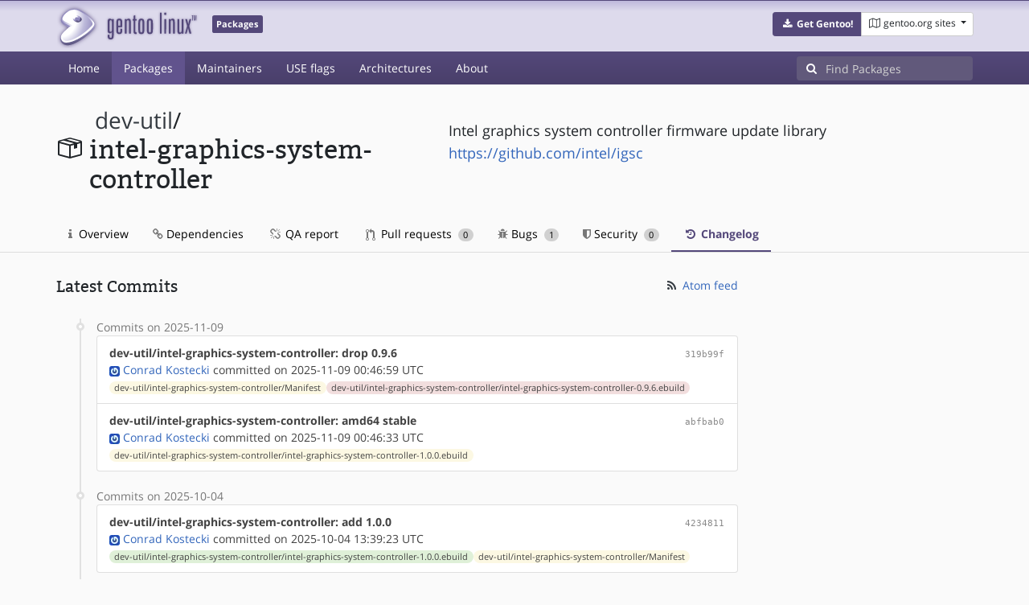

--- FILE ---
content_type: text/html; charset=utf-8
request_url: https://packages.gentoo.org/packages/dev-util/intel-graphics-system-controller/changelog
body_size: 7017
content:
<!doctype html><html lang="en"><head><title>dev-util/intel-graphics-system-controller – Gentoo Packages</title><meta charset="utf-8"><meta name="viewport" content="width=device-width, initial-scale=1.0"><meta name="theme-color" content="#54487a"><meta name="description" content="Gentoo Packages Database"><script src="/assets/application.js"></script><link rel="icon" href="https://packages.gentoo.org/favicon.ico" type="image/x-icon"><link rel="stylesheet" href="/assets/stylesheets.css"></head><body><header><div class="site-title"><div class="container"><div class="row justify-content-between"><div class="logo"><a href="/" title="Back to the homepage" class="site-logo"><img src="https://assets.gentoo.org/tyrian/site-logo.png" alt="Gentoo" srcset="https://assets.gentoo.org/tyrian/site-logo.svg"></a> <span class="site-label">Packages</span></div><div class="site-title-buttons"><div class="btn-group btn-group-sm"><a href="https://get.gentoo.org/" role="button" class="btn get-gentoo"><span class="fa fa-fw fa-download"></span> <strong>Get Gentoo!</strong></a><div class="btn-group btn-group-sm"><a class="btn gentoo-org-sites dropdown-toggle" data-toggle="dropdown" data-target="#" href="#"><span class="fa fa-fw fa-map-o"></span> <span class="d-none d-sm-inline">gentoo.org sites</span> <span class="caret"></span></a><div class="dropdown-menu dropdown-menu-right"><a class="dropdown-item" href="https://www.gentoo.org/" title="Main Gentoo website"><span class="fa fa-home fa-fw"></span> gentoo.org</a> <a class="dropdown-item" href="https://wiki.gentoo.org/" title="Find and contribute documentation"><span class="fa fa-file-text-o fa-fw"></span> Wiki</a> <a class="dropdown-item" href="https://bugs.gentoo.org/" title="Report issues and find common issues"><span class="fa fa-bug fa-fw"></span> Bugs</a> <a class="dropdown-item" href="https://forums.gentoo.org/" title="Discuss with the community"><span class="fa fa-comments-o fa-fw"></span> Forums</a> <a class="dropdown-item" href="https://packages.gentoo.org/" title="Find software for your Gentoo"><span class="fa fa-hdd-o fa-fw"></span> Packages</a><div class="dropdown-divider"></div><a class="dropdown-item" href="https://planet.gentoo.org/" title="Find out what's going on in the developer community"><span class="fa fa-rss fa-fw"></span> Planet</a> <a class="dropdown-item" href="https://archives.gentoo.org/" title="Read up on past discussions"><span class="fa fa-archive fa-fw"></span> Archives</a> <a class="dropdown-item" href="https://sources.gentoo.org/" title="Browse our source code"><span class="fa fa-code fa-fw"></span> Sources</a><div class="dropdown-divider"></div><a class="dropdown-item" href="https://infra-status.gentoo.org/" title="Get updates on the services provided by Gentoo"><span class="fa fa-server fa-fw"></span> Infra Status</a></div></div></div></div></div></div></div><nav class="tyrian-navbar navbar navbar-dark navbar-expand-lg bg-primary" role="navigation"><div class="container"><div class="navbar-header"><button class="navbar-toggler" type="button" data-toggle="collapse" data-target="#navbar-main-collapse" aria-controls="navbar-main-collapse" aria-expanded="false" aria-label="Toggle navigation"><span class="navbar-toggler-icon"></span></button></div><div class="collapse navbar-collapse navbar-main-collapse" id="navbar-main-collapse"><ul class="navbar-nav mr-auto"><li class="nav-item"><a class="nav-link" href="/">Home</a></li><li class="nav-item active"><a class="nav-link" href="/categories">Packages</a></li><li class="nav-item"><a class="nav-link" href="/maintainers">Maintainers</a></li><li class="nav-item"><a class="nav-link" href="/useflags">USE flags</a></li><li class="nav-item"><a class="nav-link" href="/arches">Architectures</a></li><li class="nav-item"><a class="nav-link" href="/about">About</a></li></ul><form class="form-inline inlinesearch" role="search" action="/packages/search" method="get"><div class="input-group"><div class="input-group-prepend"><span class="input-group-text" id="basic-addon1"><i class="fa fa-search" aria-hidden="true"></i></span></div><input class="form-control" name="q" type="text" placeholder="Find Packages" aria-label="Find Packages"></div></form></div></div></nav></header><div class="kk-header-container"><div class="container"><div class="row"><div class="col-12"><div class="row mt-3"><div class="col-md-5"><h1 class="stick-top kk-package-title" id="package-title" data-atom="dev-util/intel-graphics-system-controller" data-category="dev-util" data-name="intel-graphics-system-controller"><small class="kk-package-cat"><a href="/categories/dev-util" class="text-dark">dev-util</a>/</small><div><svg height="32" class="octicon octicon-package right left kk-package-icon" aria-label="Package icon" viewBox="0 0 16 16" version="1.1" width="32" role="img"><path fill-rule="evenodd" d="M1 4.27v7.47c0 .45.3.84.75.97l6.5 1.73c.16.05.34.05.5 0l6.5-1.73c.45-.13.75-.52.75-.97V4.27c0-.45-.3-.84-.75-.97l-6.5-1.74a1.4 1.4 0 0 0-.5 0L1.75 3.3c-.45.13-.75.52-.75.97zm7 9.09l-6-1.59V5l6 1.61v6.75zM2 4l2.5-.67L11 5.06l-2.5.67L2 4zm13 7.77l-6 1.59V6.61l2-.55V8.5l2-.53V5.53L15 5v6.77zm-2-7.24L6.5 2.8l2-.53L15 4l-2 .53z"></path></svg><div class="kk-package-name">intel-graphics-system-controller</div></div></h1></div><div class="col-md-7"><p class="lead kk-package-maindesc">Intel graphics system controller firmware update library</p><p class="kk-package-homepage"><a href="https://github.com/intel/igsc">https://github.com/intel/igsc</a></p></div><div class="col-md-12 pt-4 mt-1"><nav class="nav kk-package-nav"><a class="nav-link" href="/packages/dev-util/intel-graphics-system-controller"><i class="fa fa-info mr-1" aria-hidden="true"></i> Overview </a><a class="nav-link" href="/packages/dev-util/intel-graphics-system-controller/dependencies"><i class="fa fa-link" aria-hidden="true"></i> Dependencies </a><a class="nav-link" href="/packages/dev-util/intel-graphics-system-controller/qa-report"><i class="fa fa-fw fa-chain-broken" aria-hidden="true"></i> QA report </a><a class="nav-link" href="/packages/dev-util/intel-graphics-system-controller/pull-requests"><i class="octicon octicon-git-pull-request opticon-resource-icon ml-1" aria-hidden="true"></i> Pull requests <span class="ml-1 badge badge-pill kk-misc-badge">0</span></a><a class="nav-link" href="/packages/dev-util/intel-graphics-system-controller/bugs"><i class="fa fa-bug" aria-hidden="true"></i> Bugs <span class="ml-1 badge badge-pill kk-misc-badge">1</span></a><a class="nav-link" href="/packages/dev-util/intel-graphics-system-controller/security"><i class="fa fa-shield" aria-hidden="true"></i> Security <span class="ml-1 badge badge-pill kk-misc-badge">0</span></a><a class="nav-link active" href="/packages/dev-util/intel-graphics-system-controller/changelog"><i class="fa fa-fw fa-history" aria-hidden="true"></i> Changelog </a></nav></div></div></div></div></div></div><div class="tab-content" id="myTabContent"><div class="container mb-5 tab-pane fade show active" id="overview" role="tabpanel" aria-labelledby="overview-tab"><div class="row"><div class="col-md-9"><span class="d-flex justify-content-between"><h3>Latest Commits</h3><span><a href="https://gitweb.gentoo.org/repo/gentoo.git/atom/dev-util/intel-graphics-system-controller?h=master" target="_blank"><span class="fa fa-fw fa-rss text-dark"></span> Atom feed</a></span></span><style>
					.kk-added-file-badge {
						background-color: #dff0d8;
						font-weight: normal;
					}
					.kk-added-file-badge > a {
						color: #424242!important;
					}
					.kk-modified-file-badge {
						background-color: #fcf8e3;
						font-weight: normal;
					}
					.kk-modified-file-badge > a {
						color: #424242!important;
					}
					.kk-deleted-file-badge {
						background-color: #f2dede;
						font-weight: normal;
					}
					.kk-deleted-file-badge > a {
						color: #424242!important;
					}
				</style> <ul class="timeline"><li><span class="text-muted">Commits on 2025-11-09</span><ul class="list-group"> <li class="list-group-item"><div class="row"><div class="col-md-8"><a href="https://gitweb.gentoo.org/repo/gentoo.git/commit/?id=319b99f9c2973ba3809f721ccf75615bfd667f9b"><b style="color:#424242!important;">dev-util/intel-graphics-system-controller: drop 0.9.6</b></a></div><div class="col-md-4 text-right text-muted"><a title="319b99f9c2973ba3809f721ccf75615bfd667f9b" class="kk-commit" href="https://gitweb.gentoo.org/repo/gentoo.git/commit/?id=319b99f9c2973ba3809f721ccf75615bfd667f9b">319b99f</a></div><div class="col-md-12" style="color:#424242!important;"><img class="rounded-sm inline" src="https://www.gravatar.com/avatar/edc5fd24e2b3048842535631dab15fa3?s=13&amp;amp;d=retro"> <a href="mailto:conikost@gentoo.org">Conrad Kostecki</a> committed on 2025-11-09 00:46:59 UTC</div><div class="col-md-12"><span class="badge badge-pill badge-light kk-modified-file-badge"><a class="text-muted" href="https://gitweb.gentoo.org/repo/gentoo.git/diff/dev-util/intel-graphics-system-controller/Manifest?id=319b99f9c2973ba3809f721ccf75615bfd667f9b">dev-util/intel-graphics-system-controller/Manifest</a></span><span class="badge badge-pill badge-light kk-deleted-file-badge"><a class="text-muted" href="https://gitweb.gentoo.org/repo/gentoo.git/diff/dev-util/intel-graphics-system-controller/intel-graphics-system-controller-0.9.6.ebuild?id=319b99f9c2973ba3809f721ccf75615bfd667f9b">dev-util/intel-graphics-system-controller/intel-graphics-system-controller-0.9.6.ebuild</a></span></div></div></li> <li class="list-group-item"><div class="row"><div class="col-md-8"><a href="https://gitweb.gentoo.org/repo/gentoo.git/commit/?id=abfbab07f051fa214410611736a2f1e702c83247"><b style="color:#424242!important;">dev-util/intel-graphics-system-controller: amd64 stable</b></a></div><div class="col-md-4 text-right text-muted"><a title="abfbab07f051fa214410611736a2f1e702c83247" class="kk-commit" href="https://gitweb.gentoo.org/repo/gentoo.git/commit/?id=abfbab07f051fa214410611736a2f1e702c83247">abfbab0</a></div><div class="col-md-12" style="color:#424242!important;"><img class="rounded-sm inline" src="https://www.gravatar.com/avatar/edc5fd24e2b3048842535631dab15fa3?s=13&amp;amp;d=retro"> <a href="mailto:conikost@gentoo.org">Conrad Kostecki</a> committed on 2025-11-09 00:46:33 UTC</div><div class="col-md-12"><span class="badge badge-pill badge-light kk-modified-file-badge"><a class="text-muted" href="https://gitweb.gentoo.org/repo/gentoo.git/diff/dev-util/intel-graphics-system-controller/intel-graphics-system-controller-1.0.0.ebuild?id=abfbab07f051fa214410611736a2f1e702c83247">dev-util/intel-graphics-system-controller/intel-graphics-system-controller-1.0.0.ebuild</a></span></div></div></li></ul></li><li> <span class="text-muted">Commits on 2025-10-04</span><ul class="list-group"> <li class="list-group-item"><div class="row"><div class="col-md-8"><a href="https://gitweb.gentoo.org/repo/gentoo.git/commit/?id=423481166f5b6a8b08cf2bf087db6b117a71b0ce"><b style="color:#424242!important;">dev-util/intel-graphics-system-controller: add 1.0.0</b></a></div><div class="col-md-4 text-right text-muted"><a title="423481166f5b6a8b08cf2bf087db6b117a71b0ce" class="kk-commit" href="https://gitweb.gentoo.org/repo/gentoo.git/commit/?id=423481166f5b6a8b08cf2bf087db6b117a71b0ce">4234811</a></div><div class="col-md-12" style="color:#424242!important;"><img class="rounded-sm inline" src="https://www.gravatar.com/avatar/edc5fd24e2b3048842535631dab15fa3?s=13&amp;amp;d=retro"> <a href="mailto:conikost@gentoo.org">Conrad Kostecki</a> committed on 2025-10-04 13:39:23 UTC</div><div class="col-md-12"><span class="badge badge-pill badge-light kk-added-file-badge"><a class="text-muted" href="https://gitweb.gentoo.org/repo/gentoo.git/diff/dev-util/intel-graphics-system-controller/intel-graphics-system-controller-1.0.0.ebuild?id=423481166f5b6a8b08cf2bf087db6b117a71b0ce">dev-util/intel-graphics-system-controller/intel-graphics-system-controller-1.0.0.ebuild</a></span><span class="badge badge-pill badge-light kk-modified-file-badge"><a class="text-muted" href="https://gitweb.gentoo.org/repo/gentoo.git/diff/dev-util/intel-graphics-system-controller/Manifest?id=423481166f5b6a8b08cf2bf087db6b117a71b0ce">dev-util/intel-graphics-system-controller/Manifest</a></span></div></div></li></ul></li><li> <span class="text-muted">Commits on 2025-08-03</span><ul class="list-group"> <li class="list-group-item"><div class="row"><div class="col-md-8"><a href="https://gitweb.gentoo.org/repo/gentoo.git/commit/?id=b1de7f4ef11a5ae7594baed9b5da8f1141be5bd2"><b style="color:#424242!important;">dev-util/intel-graphics-system-controller: drop 0.9.5</b></a></div><div class="col-md-4 text-right text-muted"><a title="b1de7f4ef11a5ae7594baed9b5da8f1141be5bd2" class="kk-commit" href="https://gitweb.gentoo.org/repo/gentoo.git/commit/?id=b1de7f4ef11a5ae7594baed9b5da8f1141be5bd2">b1de7f4</a></div><div class="col-md-12" style="color:#424242!important;"><img class="rounded-sm inline" src="https://www.gravatar.com/avatar/edc5fd24e2b3048842535631dab15fa3?s=13&amp;amp;d=retro"> <a href="mailto:conikost@gentoo.org">Conrad Kostecki</a> committed on 2025-08-03 18:29:22 UTC</div><div class="col-md-12"><span class="badge badge-pill badge-light kk-modified-file-badge"><a class="text-muted" href="https://gitweb.gentoo.org/repo/gentoo.git/diff/dev-util/intel-graphics-system-controller/Manifest?id=b1de7f4ef11a5ae7594baed9b5da8f1141be5bd2">dev-util/intel-graphics-system-controller/Manifest</a></span><span class="badge badge-pill badge-light kk-deleted-file-badge"><a class="text-muted" href="https://gitweb.gentoo.org/repo/gentoo.git/diff/dev-util/intel-graphics-system-controller/intel-graphics-system-controller-0.9.5.ebuild?id=b1de7f4ef11a5ae7594baed9b5da8f1141be5bd2">dev-util/intel-graphics-system-controller/intel-graphics-system-controller-0.9.5.ebuild</a></span></div></div></li> <li class="list-group-item"><div class="row"><div class="col-md-8"><a href="https://gitweb.gentoo.org/repo/gentoo.git/commit/?id=110d49da2d3bd6bda1b26088e83cb0c76e8f5beb"><b style="color:#424242!important;">dev-util/intel-graphics-system-controller: amd64 stable</b></a></div><div class="col-md-4 text-right text-muted"><a title="110d49da2d3bd6bda1b26088e83cb0c76e8f5beb" class="kk-commit" href="https://gitweb.gentoo.org/repo/gentoo.git/commit/?id=110d49da2d3bd6bda1b26088e83cb0c76e8f5beb">110d49d</a></div><div class="col-md-12" style="color:#424242!important;"><img class="rounded-sm inline" src="https://www.gravatar.com/avatar/edc5fd24e2b3048842535631dab15fa3?s=13&amp;amp;d=retro"> <a href="mailto:conikost@gentoo.org">Conrad Kostecki</a> committed on 2025-08-03 18:29:00 UTC</div><div class="col-md-12"><span class="badge badge-pill badge-light kk-modified-file-badge"><a class="text-muted" href="https://gitweb.gentoo.org/repo/gentoo.git/diff/dev-util/intel-graphics-system-controller/intel-graphics-system-controller-0.9.6.ebuild?id=110d49da2d3bd6bda1b26088e83cb0c76e8f5beb">dev-util/intel-graphics-system-controller/intel-graphics-system-controller-0.9.6.ebuild</a></span></div></div></li></ul></li><li> <span class="text-muted">Commits on 2025-06-29</span><ul class="list-group"> <li class="list-group-item"><div class="row"><div class="col-md-8"><a href="https://gitweb.gentoo.org/repo/gentoo.git/commit/?id=6e93f3febf4e8f53b205dbaea7f4c008c81a7f26"><b style="color:#424242!important;">dev-util/intel-graphics-system-controller: add 0.9.6</b></a></div><div class="col-md-4 text-right text-muted"><a title="6e93f3febf4e8f53b205dbaea7f4c008c81a7f26" class="kk-commit" href="https://gitweb.gentoo.org/repo/gentoo.git/commit/?id=6e93f3febf4e8f53b205dbaea7f4c008c81a7f26">6e93f3f</a></div><div class="col-md-12" style="color:#424242!important;"><img class="rounded-sm inline" src="https://www.gravatar.com/avatar/edc5fd24e2b3048842535631dab15fa3?s=13&amp;amp;d=retro"> <a href="mailto:conikost@gentoo.org">Conrad Kostecki</a> committed on 2025-06-29 19:42:15 UTC</div><div class="col-md-12"><span class="badge badge-pill badge-light kk-added-file-badge"><a class="text-muted" href="https://gitweb.gentoo.org/repo/gentoo.git/diff/dev-util/intel-graphics-system-controller/intel-graphics-system-controller-0.9.6.ebuild?id=6e93f3febf4e8f53b205dbaea7f4c008c81a7f26">dev-util/intel-graphics-system-controller/intel-graphics-system-controller-0.9.6.ebuild</a></span><span class="badge badge-pill badge-light kk-modified-file-badge"><a class="text-muted" href="https://gitweb.gentoo.org/repo/gentoo.git/diff/dev-util/intel-graphics-system-controller/Manifest?id=6e93f3febf4e8f53b205dbaea7f4c008c81a7f26">dev-util/intel-graphics-system-controller/Manifest</a></span></div></div></li></ul></li><li> <span class="text-muted">Commits on 2024-12-24</span><ul class="list-group"> <li class="list-group-item"><div class="row"><div class="col-md-8"><a href="https://gitweb.gentoo.org/repo/gentoo.git/commit/?id=2485521bc6f54a4032f7e29dc95866cafaa5e240"><b style="color:#424242!important;">dev-util/intel-graphics-system-controller: drop 0.9.3</b></a></div><div class="col-md-4 text-right text-muted"><a title="2485521bc6f54a4032f7e29dc95866cafaa5e240" class="kk-commit" href="https://gitweb.gentoo.org/repo/gentoo.git/commit/?id=2485521bc6f54a4032f7e29dc95866cafaa5e240">2485521</a></div><div class="col-md-12" style="color:#424242!important;"><img class="rounded-sm inline" src="https://www.gravatar.com/avatar/edc5fd24e2b3048842535631dab15fa3?s=13&amp;amp;d=retro"> <a href="mailto:conikost@gentoo.org">Conrad Kostecki</a> committed on 2024-12-24 02:39:04 UTC</div><div class="col-md-12"><span class="badge badge-pill badge-light kk-modified-file-badge"><a class="text-muted" href="https://gitweb.gentoo.org/repo/gentoo.git/diff/dev-util/intel-graphics-system-controller/Manifest?id=2485521bc6f54a4032f7e29dc95866cafaa5e240">dev-util/intel-graphics-system-controller/Manifest</a></span><span class="badge badge-pill badge-light kk-deleted-file-badge"><a class="text-muted" href="https://gitweb.gentoo.org/repo/gentoo.git/diff/dev-util/intel-graphics-system-controller/intel-graphics-system-controller-0.9.3.ebuild?id=2485521bc6f54a4032f7e29dc95866cafaa5e240">dev-util/intel-graphics-system-controller/intel-graphics-system-controller-0.9.3.ebuild</a></span></div></div></li> <li class="list-group-item"><div class="row"><div class="col-md-8"><a href="https://gitweb.gentoo.org/repo/gentoo.git/commit/?id=cac815097e73ebcf5f18f3791c9b5ce1c3ea96d5"><b style="color:#424242!important;">dev-util/intel-graphics-system-controller: amd64 stable</b></a></div><div class="col-md-4 text-right text-muted"><a title="cac815097e73ebcf5f18f3791c9b5ce1c3ea96d5" class="kk-commit" href="https://gitweb.gentoo.org/repo/gentoo.git/commit/?id=cac815097e73ebcf5f18f3791c9b5ce1c3ea96d5">cac8150</a></div><div class="col-md-12" style="color:#424242!important;"><img class="rounded-sm inline" src="https://www.gravatar.com/avatar/edc5fd24e2b3048842535631dab15fa3?s=13&amp;amp;d=retro"> <a href="mailto:conikost@gentoo.org">Conrad Kostecki</a> committed on 2024-12-24 02:39:04 UTC</div><div class="col-md-12"><span class="badge badge-pill badge-light kk-modified-file-badge"><a class="text-muted" href="https://gitweb.gentoo.org/repo/gentoo.git/diff/dev-util/intel-graphics-system-controller/intel-graphics-system-controller-0.9.5.ebuild?id=cac815097e73ebcf5f18f3791c9b5ce1c3ea96d5">dev-util/intel-graphics-system-controller/intel-graphics-system-controller-0.9.5.ebuild</a></span></div></div></li></ul></li><li> <span class="text-muted">Commits on 2024-11-23</span><ul class="list-group"> <li class="list-group-item"><div class="row"><div class="col-md-8"><a href="https://gitweb.gentoo.org/repo/gentoo.git/commit/?id=8d9f344ea3893a399be70f33aa57daf0f2188f9a"><b style="color:#424242!important;">dev-util/intel-graphics-system-controller: add 0.9.5</b></a></div><div class="col-md-4 text-right text-muted"><a title="8d9f344ea3893a399be70f33aa57daf0f2188f9a" class="kk-commit" href="https://gitweb.gentoo.org/repo/gentoo.git/commit/?id=8d9f344ea3893a399be70f33aa57daf0f2188f9a">8d9f344</a></div><div class="col-md-12" style="color:#424242!important;"><img class="rounded-sm inline" src="https://www.gravatar.com/avatar/edc5fd24e2b3048842535631dab15fa3?s=13&amp;amp;d=retro"> <a href="mailto:conikost@gentoo.org">Conrad Kostecki</a> committed on 2024-11-23 23:32:59 UTC</div><div class="col-md-12"><span class="badge badge-pill badge-light kk-added-file-badge"><a class="text-muted" href="https://gitweb.gentoo.org/repo/gentoo.git/diff/dev-util/intel-graphics-system-controller/intel-graphics-system-controller-0.9.5.ebuild?id=8d9f344ea3893a399be70f33aa57daf0f2188f9a">dev-util/intel-graphics-system-controller/intel-graphics-system-controller-0.9.5.ebuild</a></span><span class="badge badge-pill badge-light kk-modified-file-badge"><a class="text-muted" href="https://gitweb.gentoo.org/repo/gentoo.git/diff/dev-util/intel-graphics-system-controller/Manifest?id=8d9f344ea3893a399be70f33aa57daf0f2188f9a">dev-util/intel-graphics-system-controller/Manifest</a></span></div></div></li></ul></li><li> <span class="text-muted">Commits on 2024-09-29</span><ul class="list-group"> <li class="list-group-item"><div class="row"><div class="col-md-8"><a href="https://gitweb.gentoo.org/repo/gentoo.git/commit/?id=f81fc3679c9ff5f345a6cb3b2b44337f62a116d3"><b style="color:#424242!important;">dev-util/intel-graphics-system-controller: drop 0.8.16</b></a></div><div class="col-md-4 text-right text-muted"><a title="f81fc3679c9ff5f345a6cb3b2b44337f62a116d3" class="kk-commit" href="https://gitweb.gentoo.org/repo/gentoo.git/commit/?id=f81fc3679c9ff5f345a6cb3b2b44337f62a116d3">f81fc36</a></div><div class="col-md-12" style="color:#424242!important;"><img class="rounded-sm inline" src="https://www.gravatar.com/avatar/edc5fd24e2b3048842535631dab15fa3?s=13&amp;amp;d=retro"> <a href="mailto:conikost@gentoo.org">Conrad Kostecki</a> committed on 2024-09-29 14:42:15 UTC</div><div class="col-md-12"><span class="badge badge-pill badge-light kk-modified-file-badge"><a class="text-muted" href="https://gitweb.gentoo.org/repo/gentoo.git/diff/dev-util/intel-graphics-system-controller/Manifest?id=f81fc3679c9ff5f345a6cb3b2b44337f62a116d3">dev-util/intel-graphics-system-controller/Manifest</a></span><span class="badge badge-pill badge-light kk-deleted-file-badge"><a class="text-muted" href="https://gitweb.gentoo.org/repo/gentoo.git/diff/dev-util/intel-graphics-system-controller/intel-graphics-system-controller-0.8.16.ebuild?id=f81fc3679c9ff5f345a6cb3b2b44337f62a116d3">dev-util/intel-graphics-system-controller/intel-graphics-system-controller-0.8.16.ebuild</a></span></div></div></li> <li class="list-group-item"><div class="row"><div class="col-md-8"><a href="https://gitweb.gentoo.org/repo/gentoo.git/commit/?id=c9dca3996104f9a742996d7c7b3ea71811b77d35"><b style="color:#424242!important;">dev-util/intel-graphics-system-controller: amd64 stable</b></a></div><div class="col-md-4 text-right text-muted"><a title="c9dca3996104f9a742996d7c7b3ea71811b77d35" class="kk-commit" href="https://gitweb.gentoo.org/repo/gentoo.git/commit/?id=c9dca3996104f9a742996d7c7b3ea71811b77d35">c9dca39</a></div><div class="col-md-12" style="color:#424242!important;"><img class="rounded-sm inline" src="https://www.gravatar.com/avatar/edc5fd24e2b3048842535631dab15fa3?s=13&amp;amp;d=retro"> <a href="mailto:conikost@gentoo.org">Conrad Kostecki</a> committed on 2024-09-29 14:42:14 UTC</div><div class="col-md-12"><span class="badge badge-pill badge-light kk-modified-file-badge"><a class="text-muted" href="https://gitweb.gentoo.org/repo/gentoo.git/diff/dev-util/intel-graphics-system-controller/intel-graphics-system-controller-0.9.3.ebuild?id=c9dca3996104f9a742996d7c7b3ea71811b77d35">dev-util/intel-graphics-system-controller/intel-graphics-system-controller-0.9.3.ebuild</a></span></div></div></li></ul></li><li> <span class="text-muted">Commits on 2024-09-15</span><ul class="list-group"> <li class="list-group-item"><div class="row"><div class="col-md-8"><a href="https://gitweb.gentoo.org/repo/gentoo.git/commit/?id=601b2a9491e03f3982c757c3a03a8cabc6ee212b"><b style="color:#424242!important;">dev-util/intel-graphics-system-controller: add 0.9.3</b></a></div><div class="col-md-4 text-right text-muted"><a title="601b2a9491e03f3982c757c3a03a8cabc6ee212b" class="kk-commit" href="https://gitweb.gentoo.org/repo/gentoo.git/commit/?id=601b2a9491e03f3982c757c3a03a8cabc6ee212b">601b2a9</a></div><div class="col-md-12" style="color:#424242!important;"><img class="rounded-sm inline" src="https://www.gravatar.com/avatar/edc5fd24e2b3048842535631dab15fa3?s=13&amp;amp;d=retro"> <a href="mailto:conikost@gentoo.org">Conrad Kostecki</a> committed on 2024-09-15 14:38:51 UTC</div><div class="col-md-12"><span class="badge badge-pill badge-light kk-added-file-badge"><a class="text-muted" href="https://gitweb.gentoo.org/repo/gentoo.git/diff/dev-util/intel-graphics-system-controller/intel-graphics-system-controller-0.9.3.ebuild?id=601b2a9491e03f3982c757c3a03a8cabc6ee212b">dev-util/intel-graphics-system-controller/intel-graphics-system-controller-0.9.3.ebuild</a></span><span class="badge badge-pill badge-light kk-modified-file-badge"><a class="text-muted" href="https://gitweb.gentoo.org/repo/gentoo.git/diff/dev-util/intel-graphics-system-controller/Manifest?id=601b2a9491e03f3982c757c3a03a8cabc6ee212b">dev-util/intel-graphics-system-controller/Manifest</a></span></div></div></li></ul></li><li> <span class="text-muted">Commits on 2024-02-08</span><ul class="list-group"> <li class="list-group-item"><div class="row"><div class="col-md-8"><a href="https://gitweb.gentoo.org/repo/gentoo.git/commit/?id=c97763f9d031f7591da42ac9973defaf8cdbf507"><b style="color:#424242!important;">dev-util/intel-graphics-system-controller: drop 0.8.13-r1</b></a></div><div class="col-md-4 text-right text-muted"><a title="c97763f9d031f7591da42ac9973defaf8cdbf507" class="kk-commit" href="https://gitweb.gentoo.org/repo/gentoo.git/commit/?id=c97763f9d031f7591da42ac9973defaf8cdbf507">c97763f</a></div><div class="col-md-12" style="color:#424242!important;"><img class="rounded-sm inline" src="https://www.gravatar.com/avatar/edc5fd24e2b3048842535631dab15fa3?s=13&amp;amp;d=retro"> <a href="mailto:conikost@gentoo.org">Conrad Kostecki</a> committed on 2024-02-08 21:47:32 UTC</div><div class="col-md-12"><span class="badge badge-pill badge-light kk-modified-file-badge"><a class="text-muted" href="https://gitweb.gentoo.org/repo/gentoo.git/diff/dev-util/intel-graphics-system-controller/Manifest?id=c97763f9d031f7591da42ac9973defaf8cdbf507">dev-util/intel-graphics-system-controller/Manifest</a></span><span class="badge badge-pill badge-light kk-deleted-file-badge"><a class="text-muted" href="https://gitweb.gentoo.org/repo/gentoo.git/diff/dev-util/intel-graphics-system-controller/intel-graphics-system-controller-0.8.13-r1.ebuild?id=c97763f9d031f7591da42ac9973defaf8cdbf507">dev-util/intel-graphics-system-controller/intel-graphics-system-controller-0.8.13-r1.ebuild</a></span></div></div></li> <li class="list-group-item"><div class="row"><div class="col-md-8"><a href="https://gitweb.gentoo.org/repo/gentoo.git/commit/?id=613269c3f321c69a736112d7224fb7481ced40a0"><b style="color:#424242!important;">dev-util/intel-graphics-system-controller: amd64 stable</b></a></div><div class="col-md-4 text-right text-muted"><a title="613269c3f321c69a736112d7224fb7481ced40a0" class="kk-commit" href="https://gitweb.gentoo.org/repo/gentoo.git/commit/?id=613269c3f321c69a736112d7224fb7481ced40a0">613269c</a></div><div class="col-md-12" style="color:#424242!important;"><img class="rounded-sm inline" src="https://www.gravatar.com/avatar/edc5fd24e2b3048842535631dab15fa3?s=13&amp;amp;d=retro"> <a href="mailto:conikost@gentoo.org">Conrad Kostecki</a> committed on 2024-02-08 21:47:32 UTC</div><div class="col-md-12"><span class="badge badge-pill badge-light kk-modified-file-badge"><a class="text-muted" href="https://gitweb.gentoo.org/repo/gentoo.git/diff/dev-util/intel-graphics-system-controller/intel-graphics-system-controller-0.8.16.ebuild?id=613269c3f321c69a736112d7224fb7481ced40a0">dev-util/intel-graphics-system-controller/intel-graphics-system-controller-0.8.16.ebuild</a></span></div></div></li></ul></li><li> <span class="text-muted">Commits on 2024-01-12</span><ul class="list-group"> <li class="list-group-item"><div class="row"><div class="col-md-8"><a href="https://gitweb.gentoo.org/repo/gentoo.git/commit/?id=f7fdfdaeec3764929686064a6054c38a6b2d7788"><b style="color:#424242!important;">Move {app-doc → app-text}/doxygen</b></a></div><div class="col-md-4 text-right text-muted"><a title="f7fdfdaeec3764929686064a6054c38a6b2d7788" class="kk-commit" href="https://gitweb.gentoo.org/repo/gentoo.git/commit/?id=f7fdfdaeec3764929686064a6054c38a6b2d7788">f7fdfda</a></div><div class="col-md-12" style="color:#424242!important;"><img class="rounded-sm inline" src="https://www.gravatar.com/avatar/ff5429ef741b434eb2011692832f810e?s=13&amp;amp;d=retro"> <a href="mailto:mgorny@gentoo.org">Michał Górny</a> committed on 2024-01-12 14:36:00 UTC</div><div class="col-md-12"><span class="badge badge-pill badge-light kk-modified-file-badge"><a class="text-muted" href="https://gitweb.gentoo.org/repo/gentoo.git/diff/dev-util/intel-graphics-system-controller/intel-graphics-system-controller-0.8.13-r1.ebuild?id=f7fdfdaeec3764929686064a6054c38a6b2d7788">dev-util/intel-graphics-system-controller/intel-graphics-system-controller-0.8.13-r1.ebuild</a></span><span class="badge badge-pill badge-light kk-modified-file-badge"><a class="text-muted" href="https://gitweb.gentoo.org/repo/gentoo.git/diff/dev-util/intel-graphics-system-controller/intel-graphics-system-controller-0.8.16.ebuild?id=f7fdfdaeec3764929686064a6054c38a6b2d7788">dev-util/intel-graphics-system-controller/intel-graphics-system-controller-0.8.16.ebuild</a></span></div></div></li></ul></li><li> <span class="text-muted">Commits on 2023-12-28</span><ul class="list-group"> <li class="list-group-item"><div class="row"><div class="col-md-8"><a href="https://gitweb.gentoo.org/repo/gentoo.git/commit/?id=b2e52c1d2a609382ee8f611230881773918e09c2"><b style="color:#424242!important;">dev-util/intel-graphics-system-controller: add 0.8.16</b></a></div><div class="col-md-4 text-right text-muted"><a title="b2e52c1d2a609382ee8f611230881773918e09c2" class="kk-commit" href="https://gitweb.gentoo.org/repo/gentoo.git/commit/?id=b2e52c1d2a609382ee8f611230881773918e09c2">b2e52c1</a></div><div class="col-md-12" style="color:#424242!important;"><img class="rounded-sm inline" src="https://www.gravatar.com/avatar/edc5fd24e2b3048842535631dab15fa3?s=13&amp;amp;d=retro"> <a href="mailto:conikost@gentoo.org">Conrad Kostecki</a> committed on 2023-12-28 18:32:11 UTC</div><div class="col-md-12"><span class="badge badge-pill badge-light kk-added-file-badge"><a class="text-muted" href="https://gitweb.gentoo.org/repo/gentoo.git/diff/dev-util/intel-graphics-system-controller/intel-graphics-system-controller-0.8.16.ebuild?id=b2e52c1d2a609382ee8f611230881773918e09c2">dev-util/intel-graphics-system-controller/intel-graphics-system-controller-0.8.16.ebuild</a></span><span class="badge badge-pill badge-light kk-modified-file-badge"><a class="text-muted" href="https://gitweb.gentoo.org/repo/gentoo.git/diff/dev-util/intel-graphics-system-controller/Manifest?id=b2e52c1d2a609382ee8f611230881773918e09c2">dev-util/intel-graphics-system-controller/Manifest</a></span></div></div></li></ul></li><li> <span class="text-muted">Commits on 2023-11-11</span><ul class="list-group"> <li class="list-group-item"><div class="row"><div class="col-md-8"><a href="https://gitweb.gentoo.org/repo/gentoo.git/commit/?id=4e398cedfece30be0717b4290ad58f98ff009028"><b style="color:#424242!important;">dev-util/intel-graphics-system-controller: drop 0.8.9</b></a></div><div class="col-md-4 text-right text-muted"><a title="4e398cedfece30be0717b4290ad58f98ff009028" class="kk-commit" href="https://gitweb.gentoo.org/repo/gentoo.git/commit/?id=4e398cedfece30be0717b4290ad58f98ff009028">4e398ce</a></div><div class="col-md-12" style="color:#424242!important;"><img class="rounded-sm inline" src="https://www.gravatar.com/avatar/edc5fd24e2b3048842535631dab15fa3?s=13&amp;amp;d=retro"> <a href="mailto:conikost@gentoo.org">Conrad Kostecki</a> committed on 2023-11-11 23:30:07 UTC</div><div class="col-md-12"><span class="badge badge-pill badge-light kk-modified-file-badge"><a class="text-muted" href="https://gitweb.gentoo.org/repo/gentoo.git/diff/dev-util/intel-graphics-system-controller/Manifest?id=4e398cedfece30be0717b4290ad58f98ff009028">dev-util/intel-graphics-system-controller/Manifest</a></span><span class="badge badge-pill badge-light kk-deleted-file-badge"><a class="text-muted" href="https://gitweb.gentoo.org/repo/gentoo.git/diff/dev-util/intel-graphics-system-controller/intel-graphics-system-controller-0.8.9.ebuild?id=4e398cedfece30be0717b4290ad58f98ff009028">dev-util/intel-graphics-system-controller/intel-graphics-system-controller-0.8.9.ebuild</a></span></div></div></li> <li class="list-group-item"><div class="row"><div class="col-md-8"><a href="https://gitweb.gentoo.org/repo/gentoo.git/commit/?id=83ea8d1689511cd7f53dfc1518987c4b3a4a9f04"><b style="color:#424242!important;">dev-util/intel-graphics-system-controller: amd64 stable</b></a></div><div class="col-md-4 text-right text-muted"><a title="83ea8d1689511cd7f53dfc1518987c4b3a4a9f04" class="kk-commit" href="https://gitweb.gentoo.org/repo/gentoo.git/commit/?id=83ea8d1689511cd7f53dfc1518987c4b3a4a9f04">83ea8d1</a></div><div class="col-md-12" style="color:#424242!important;"><img class="rounded-sm inline" src="https://www.gravatar.com/avatar/edc5fd24e2b3048842535631dab15fa3?s=13&amp;amp;d=retro"> <a href="mailto:conikost@gentoo.org">Conrad Kostecki</a> committed on 2023-11-11 23:29:50 UTC</div><div class="col-md-12"><span class="badge badge-pill badge-light kk-modified-file-badge"><a class="text-muted" href="https://gitweb.gentoo.org/repo/gentoo.git/diff/dev-util/intel-graphics-system-controller/intel-graphics-system-controller-0.8.13-r1.ebuild?id=83ea8d1689511cd7f53dfc1518987c4b3a4a9f04">dev-util/intel-graphics-system-controller/intel-graphics-system-controller-0.8.13-r1.ebuild</a></span></div></div></li></ul></li><li> <span class="text-muted">Commits on 2023-10-22</span><ul class="list-group"> <li class="list-group-item"><div class="row"><div class="col-md-8"><a href="https://gitweb.gentoo.org/repo/gentoo.git/commit/?id=488a0220b83eacea625389474e0d6e2b82693c8a"><b style="color:#424242!important;">dev-util/intel-graphics-system-controller: add version dep for metee</b></a></div><div class="col-md-4 text-right text-muted"><a title="488a0220b83eacea625389474e0d6e2b82693c8a" class="kk-commit" href="https://gitweb.gentoo.org/repo/gentoo.git/commit/?id=488a0220b83eacea625389474e0d6e2b82693c8a">488a022</a></div><div class="col-md-12" style="color:#424242!important;"><img class="rounded-sm inline" src="https://www.gravatar.com/avatar/edc5fd24e2b3048842535631dab15fa3?s=13&amp;amp;d=retro"> <a href="mailto:conikost@gentoo.org">Conrad Kostecki</a> committed on 2023-10-22 21:46:10 UTC</div><div class="col-md-12"><span class="badge badge-pill badge-light kk-added-file-badge"><a class="text-muted" href="https://gitweb.gentoo.org/repo/gentoo.git/diff/dev-util/intel-graphics-system-controller/intel-graphics-system-controller-0.8.13-r1.ebuild?id=488a0220b83eacea625389474e0d6e2b82693c8a">dev-util/intel-graphics-system-controller/intel-graphics-system-controller-0.8.13-r1.ebuild</a></span><span class="badge badge-pill badge-light kk-deleted-file-badge"><a class="text-muted" href="https://gitweb.gentoo.org/repo/gentoo.git/diff/dev-util/intel-graphics-system-controller/intel-graphics-system-controller-0.8.13.ebuild?id=488a0220b83eacea625389474e0d6e2b82693c8a">dev-util/intel-graphics-system-controller/intel-graphics-system-controller-0.8.13.ebuild</a></span></div></div></li></ul></li><li> <span class="text-muted">Commits on 2023-10-02</span><ul class="list-group"> <li class="list-group-item"><div class="row"><div class="col-md-8"><a href="https://gitweb.gentoo.org/repo/gentoo.git/commit/?id=27777f74f0cee33ef999c39c7528035cda0e2494"><b style="color:#424242!important;">dev-util/intel-graphics-system-controller: add 0.8.13</b></a></div><div class="col-md-4 text-right text-muted"><a title="27777f74f0cee33ef999c39c7528035cda0e2494" class="kk-commit" href="https://gitweb.gentoo.org/repo/gentoo.git/commit/?id=27777f74f0cee33ef999c39c7528035cda0e2494">27777f7</a></div><div class="col-md-12" style="color:#424242!important;"><img class="rounded-sm inline" src="https://www.gravatar.com/avatar/edc5fd24e2b3048842535631dab15fa3?s=13&amp;amp;d=retro"> <a href="mailto:conikost@gentoo.org">Conrad Kostecki</a> committed on 2023-10-02 19:32:10 UTC</div><div class="col-md-12"><span class="badge badge-pill badge-light kk-added-file-badge"><a class="text-muted" href="https://gitweb.gentoo.org/repo/gentoo.git/diff/dev-util/intel-graphics-system-controller/intel-graphics-system-controller-0.8.13.ebuild?id=27777f74f0cee33ef999c39c7528035cda0e2494">dev-util/intel-graphics-system-controller/intel-graphics-system-controller-0.8.13.ebuild</a></span><span class="badge badge-pill badge-light kk-modified-file-badge"><a class="text-muted" href="https://gitweb.gentoo.org/repo/gentoo.git/diff/dev-util/intel-graphics-system-controller/Manifest?id=27777f74f0cee33ef999c39c7528035cda0e2494">dev-util/intel-graphics-system-controller/Manifest</a></span></div></div></li></ul></li><li> <span class="text-muted">Commits on 2023-08-15</span><ul class="list-group"> <li class="list-group-item"><div class="row"><div class="col-md-8"><a href="https://gitweb.gentoo.org/repo/gentoo.git/commit/?id=dafe7754f3ce256b7b8bd44952701d502b498162"><b style="color:#424242!important;">dev-util/intel-graphics-system-controller: drop 0.8.7</b></a></div><div class="col-md-4 text-right text-muted"><a title="dafe7754f3ce256b7b8bd44952701d502b498162" class="kk-commit" href="https://gitweb.gentoo.org/repo/gentoo.git/commit/?id=dafe7754f3ce256b7b8bd44952701d502b498162">dafe775</a></div><div class="col-md-12" style="color:#424242!important;"><img class="rounded-sm inline" src="https://www.gravatar.com/avatar/edc5fd24e2b3048842535631dab15fa3?s=13&amp;amp;d=retro"> <a href="mailto:conikost@gentoo.org">Conrad Kostecki</a> committed on 2023-08-15 22:30:15 UTC</div><div class="col-md-12"><span class="badge badge-pill badge-light kk-modified-file-badge"><a class="text-muted" href="https://gitweb.gentoo.org/repo/gentoo.git/diff/dev-util/intel-graphics-system-controller/Manifest?id=dafe7754f3ce256b7b8bd44952701d502b498162">dev-util/intel-graphics-system-controller/Manifest</a></span><span class="badge badge-pill badge-light kk-deleted-file-badge"><a class="text-muted" href="https://gitweb.gentoo.org/repo/gentoo.git/diff/dev-util/intel-graphics-system-controller/intel-graphics-system-controller-0.8.7.ebuild?id=dafe7754f3ce256b7b8bd44952701d502b498162">dev-util/intel-graphics-system-controller/intel-graphics-system-controller-0.8.7.ebuild</a></span></div></div></li> <li class="list-group-item"><div class="row"><div class="col-md-8"><a href="https://gitweb.gentoo.org/repo/gentoo.git/commit/?id=5330950906bacce38425e5669e2cc28512e38c2d"><b style="color:#424242!important;">dev-util/intel-graphics-system-controller: amd64 stable</b></a></div><div class="col-md-4 text-right text-muted"><a title="5330950906bacce38425e5669e2cc28512e38c2d" class="kk-commit" href="https://gitweb.gentoo.org/repo/gentoo.git/commit/?id=5330950906bacce38425e5669e2cc28512e38c2d">5330950</a></div><div class="col-md-12" style="color:#424242!important;"><img class="rounded-sm inline" src="https://www.gravatar.com/avatar/edc5fd24e2b3048842535631dab15fa3?s=13&amp;amp;d=retro"> <a href="mailto:conikost@gentoo.org">Conrad Kostecki</a> committed on 2023-08-15 22:29:49 UTC</div><div class="col-md-12"><span class="badge badge-pill badge-light kk-modified-file-badge"><a class="text-muted" href="https://gitweb.gentoo.org/repo/gentoo.git/diff/dev-util/intel-graphics-system-controller/intel-graphics-system-controller-0.8.9.ebuild?id=5330950906bacce38425e5669e2cc28512e38c2d">dev-util/intel-graphics-system-controller/intel-graphics-system-controller-0.8.9.ebuild</a></span></div></div></li></ul></li><li> <span class="text-muted">Commits on 2023-07-15</span><ul class="list-group"> <li class="list-group-item"><div class="row"><div class="col-md-8"><a href="https://gitweb.gentoo.org/repo/gentoo.git/commit/?id=8726d0445efd51357e5ae1a17ddcff1f192e87a2"><b style="color:#424242!important;">dev-util/intel-graphics-system-controller: add 0.8.9</b></a></div><div class="col-md-4 text-right text-muted"><a title="8726d0445efd51357e5ae1a17ddcff1f192e87a2" class="kk-commit" href="https://gitweb.gentoo.org/repo/gentoo.git/commit/?id=8726d0445efd51357e5ae1a17ddcff1f192e87a2">8726d04</a></div><div class="col-md-12" style="color:#424242!important;"><img class="rounded-sm inline" src="https://www.gravatar.com/avatar/edc5fd24e2b3048842535631dab15fa3?s=13&amp;amp;d=retro"> <a href="mailto:conikost@gentoo.org">Conrad Kostecki</a> committed on 2023-07-15 20:30:31 UTC</div><div class="col-md-12"><span class="badge badge-pill badge-light kk-added-file-badge"><a class="text-muted" href="https://gitweb.gentoo.org/repo/gentoo.git/diff/dev-util/intel-graphics-system-controller/intel-graphics-system-controller-0.8.9.ebuild?id=8726d0445efd51357e5ae1a17ddcff1f192e87a2">dev-util/intel-graphics-system-controller/intel-graphics-system-controller-0.8.9.ebuild</a></span><span class="badge badge-pill badge-light kk-modified-file-badge"><a class="text-muted" href="https://gitweb.gentoo.org/repo/gentoo.git/diff/dev-util/intel-graphics-system-controller/Manifest?id=8726d0445efd51357e5ae1a17ddcff1f192e87a2">dev-util/intel-graphics-system-controller/Manifest</a></span></div></div></li></ul></li><li> <span class="text-muted">Commits on 2023-03-04</span><ul class="list-group"> <li class="list-group-item"><div class="row"><div class="col-md-8"><a href="https://gitweb.gentoo.org/repo/gentoo.git/commit/?id=a528c41e896986fd5568e255716b033352e3943c"><b style="color:#424242!important;">dev-util/intel-graphics-system-controller: drop 0.8.6</b></a></div><div class="col-md-4 text-right text-muted"><a title="a528c41e896986fd5568e255716b033352e3943c" class="kk-commit" href="https://gitweb.gentoo.org/repo/gentoo.git/commit/?id=a528c41e896986fd5568e255716b033352e3943c">a528c41</a></div><div class="col-md-12" style="color:#424242!important;"><img class="rounded-sm inline" src="https://www.gravatar.com/avatar/edc5fd24e2b3048842535631dab15fa3?s=13&amp;amp;d=retro"> <a href="mailto:conikost@gentoo.org">Conrad Kostecki</a> committed on 2023-03-04 00:00:42 UTC</div><div class="col-md-12"><span class="badge badge-pill badge-light kk-modified-file-badge"><a class="text-muted" href="https://gitweb.gentoo.org/repo/gentoo.git/diff/dev-util/intel-graphics-system-controller/Manifest?id=a528c41e896986fd5568e255716b033352e3943c">dev-util/intel-graphics-system-controller/Manifest</a></span><span class="badge badge-pill badge-light kk-deleted-file-badge"><a class="text-muted" href="https://gitweb.gentoo.org/repo/gentoo.git/diff/dev-util/intel-graphics-system-controller/intel-graphics-system-controller-0.8.6.ebuild?id=a528c41e896986fd5568e255716b033352e3943c">dev-util/intel-graphics-system-controller/intel-graphics-system-controller-0.8.6.ebuild</a></span></div></div></li> <li class="list-group-item"><div class="row"><div class="col-md-8"><a href="https://gitweb.gentoo.org/repo/gentoo.git/commit/?id=fd5b27d0906ea901ff34eac42f86716f9c1bd67c"><b style="color:#424242!important;">dev-util/intel-graphics-system-controller: amd64 stable</b></a></div><div class="col-md-4 text-right text-muted"><a title="fd5b27d0906ea901ff34eac42f86716f9c1bd67c" class="kk-commit" href="https://gitweb.gentoo.org/repo/gentoo.git/commit/?id=fd5b27d0906ea901ff34eac42f86716f9c1bd67c">fd5b27d</a></div><div class="col-md-12" style="color:#424242!important;"><img class="rounded-sm inline" src="https://www.gravatar.com/avatar/edc5fd24e2b3048842535631dab15fa3?s=13&amp;amp;d=retro"> <a href="mailto:conikost@gentoo.org">Conrad Kostecki</a> committed on 2023-03-04 00:00:42 UTC</div><div class="col-md-12"><span class="badge badge-pill badge-light kk-modified-file-badge"><a class="text-muted" href="https://gitweb.gentoo.org/repo/gentoo.git/diff/dev-util/intel-graphics-system-controller/intel-graphics-system-controller-0.8.7.ebuild?id=fd5b27d0906ea901ff34eac42f86716f9c1bd67c">dev-util/intel-graphics-system-controller/intel-graphics-system-controller-0.8.7.ebuild</a></span></div></div></li></ul></li><li> <span class="text-muted">Commits on 2023-01-31</span><ul class="list-group"> <li class="list-group-item"><div class="row"><div class="col-md-8"><a href="https://gitweb.gentoo.org/repo/gentoo.git/commit/?id=d5594f1d2eee3c037a60097ac7703095b288a824"><b style="color:#424242!important;">dev-util/intel-graphics-system-controller: add 0.8.7</b></a></div><div class="col-md-4 text-right text-muted"><a title="d5594f1d2eee3c037a60097ac7703095b288a824" class="kk-commit" href="https://gitweb.gentoo.org/repo/gentoo.git/commit/?id=d5594f1d2eee3c037a60097ac7703095b288a824">d5594f1</a></div><div class="col-md-12" style="color:#424242!important;"><img class="rounded-sm inline" src="https://www.gravatar.com/avatar/edc5fd24e2b3048842535631dab15fa3?s=13&amp;amp;d=retro"> <a href="mailto:conikost@gentoo.org">Conrad Kostecki</a> committed on 2023-01-31 15:15:32 UTC</div><div class="col-md-12"><span class="badge badge-pill badge-light kk-added-file-badge"><a class="text-muted" href="https://gitweb.gentoo.org/repo/gentoo.git/diff/dev-util/intel-graphics-system-controller/intel-graphics-system-controller-0.8.7.ebuild?id=d5594f1d2eee3c037a60097ac7703095b288a824">dev-util/intel-graphics-system-controller/intel-graphics-system-controller-0.8.7.ebuild</a></span><span class="badge badge-pill badge-light kk-modified-file-badge"><a class="text-muted" href="https://gitweb.gentoo.org/repo/gentoo.git/diff/dev-util/intel-graphics-system-controller/Manifest?id=d5594f1d2eee3c037a60097ac7703095b288a824">dev-util/intel-graphics-system-controller/Manifest</a></span></div></div></li> <li class="list-group-item"><div class="row"><div class="col-md-8"><a href="https://gitweb.gentoo.org/repo/gentoo.git/commit/?id=b0c6301f8890bc72ce2227e1a702c9f913d3d68f"><b style="color:#424242!important;">dev-util/intel-graphics-system-controller: drop 0.8.4</b></a></div><div class="col-md-4 text-right text-muted"><a title="b0c6301f8890bc72ce2227e1a702c9f913d3d68f" class="kk-commit" href="https://gitweb.gentoo.org/repo/gentoo.git/commit/?id=b0c6301f8890bc72ce2227e1a702c9f913d3d68f">b0c6301</a></div><div class="col-md-12" style="color:#424242!important;"><img class="rounded-sm inline" src="https://www.gravatar.com/avatar/edc5fd24e2b3048842535631dab15fa3?s=13&amp;amp;d=retro"> <a href="mailto:conikost@gentoo.org">Conrad Kostecki</a> committed on 2023-01-31 15:15:32 UTC</div><div class="col-md-12"><span class="badge badge-pill badge-light kk-modified-file-badge"><a class="text-muted" href="https://gitweb.gentoo.org/repo/gentoo.git/diff/dev-util/intel-graphics-system-controller/Manifest?id=b0c6301f8890bc72ce2227e1a702c9f913d3d68f">dev-util/intel-graphics-system-controller/Manifest</a></span><span class="badge badge-pill badge-light kk-deleted-file-badge"><a class="text-muted" href="https://gitweb.gentoo.org/repo/gentoo.git/diff/dev-util/intel-graphics-system-controller/intel-graphics-system-controller-0.8.4.ebuild?id=b0c6301f8890bc72ce2227e1a702c9f913d3d68f">dev-util/intel-graphics-system-controller/intel-graphics-system-controller-0.8.4.ebuild</a></span></div></div></li></ul></li><li> <span class="text-muted">Commits on 2023-01-14</span><ul class="list-group"> <li class="list-group-item"><div class="row"><div class="col-md-8"><a href="https://gitweb.gentoo.org/repo/gentoo.git/commit/?id=ed468028e725c9580a7b2ee02d6b7b9375f7a0b2"><b style="color:#424242!important;">*/*: remove py3.8 from PYTHON_COMPAT</b></a></div><div class="col-md-4 text-right text-muted"><a title="ed468028e725c9580a7b2ee02d6b7b9375f7a0b2" class="kk-commit" href="https://gitweb.gentoo.org/repo/gentoo.git/commit/?id=ed468028e725c9580a7b2ee02d6b7b9375f7a0b2">ed46802</a></div><div class="col-md-12" style="color:#424242!important;"><img class="rounded-sm inline" src="https://www.gravatar.com/avatar/ad749c7d33947840e611b0e18be937fa?s=13&amp;amp;d=retro"> <a href="mailto:soap@gentoo.org">David Seifert</a> committed on 2023-01-14 12:51:19 UTC</div><div class="col-md-12"><span class="badge badge-pill badge-light kk-modified-file-badge"><a class="text-muted" href="https://gitweb.gentoo.org/repo/gentoo.git/diff/dev-util/intel-graphics-system-controller/intel-graphics-system-controller-0.8.4.ebuild?id=ed468028e725c9580a7b2ee02d6b7b9375f7a0b2">dev-util/intel-graphics-system-controller/intel-graphics-system-controller-0.8.4.ebuild</a></span><span class="badge badge-pill badge-light kk-modified-file-badge"><a class="text-muted" href="https://gitweb.gentoo.org/repo/gentoo.git/diff/dev-util/intel-graphics-system-controller/intel-graphics-system-controller-0.8.6.ebuild?id=ed468028e725c9580a7b2ee02d6b7b9375f7a0b2">dev-util/intel-graphics-system-controller/intel-graphics-system-controller-0.8.6.ebuild</a></span></div></div></li></ul></li><li> <span class="text-muted">Commits on 2022-12-30</span><ul class="list-group"> <li class="list-group-item"><div class="row"><div class="col-md-8"><a href="https://gitweb.gentoo.org/repo/gentoo.git/commit/?id=9bf88ec7b4adbfe8e05dbfb1fb508850476812f5"><b style="color:#424242!important;">dev-util/intel-graphics-system-controller: add 0.8.6</b></a></div><div class="col-md-4 text-right text-muted"><a title="9bf88ec7b4adbfe8e05dbfb1fb508850476812f5" class="kk-commit" href="https://gitweb.gentoo.org/repo/gentoo.git/commit/?id=9bf88ec7b4adbfe8e05dbfb1fb508850476812f5">9bf88ec</a></div><div class="col-md-12" style="color:#424242!important;"><img class="rounded-sm inline" src="https://www.gravatar.com/avatar/edc5fd24e2b3048842535631dab15fa3?s=13&amp;amp;d=retro"> <a href="mailto:conikost@gentoo.org">Conrad Kostecki</a> committed on 2022-12-30 23:38:37 UTC</div><div class="col-md-12"><span class="badge badge-pill badge-light kk-added-file-badge"><a class="text-muted" href="https://gitweb.gentoo.org/repo/gentoo.git/diff/dev-util/intel-graphics-system-controller/intel-graphics-system-controller-0.8.6.ebuild?id=9bf88ec7b4adbfe8e05dbfb1fb508850476812f5">dev-util/intel-graphics-system-controller/intel-graphics-system-controller-0.8.6.ebuild</a></span><span class="badge badge-pill badge-light kk-modified-file-badge"><a class="text-muted" href="https://gitweb.gentoo.org/repo/gentoo.git/diff/dev-util/intel-graphics-system-controller/Manifest?id=9bf88ec7b4adbfe8e05dbfb1fb508850476812f5">dev-util/intel-graphics-system-controller/Manifest</a></span></div></div></li></ul></li><li> <span class="text-muted">Commits on 2022-11-05</span><ul class="list-group"> <li class="list-group-item"><div class="row"><div class="col-md-8"><a href="https://gitweb.gentoo.org/repo/gentoo.git/commit/?id=ffe6b1589718609edc88d0ab661bb76190b5a6e7"><b style="color:#424242!important;">dev-util/intel-graphics-system-controller: drop 0.8.0</b></a></div><div class="col-md-4 text-right text-muted"><a title="ffe6b1589718609edc88d0ab661bb76190b5a6e7" class="kk-commit" href="https://gitweb.gentoo.org/repo/gentoo.git/commit/?id=ffe6b1589718609edc88d0ab661bb76190b5a6e7">ffe6b15</a></div><div class="col-md-12" style="color:#424242!important;"><img class="rounded-sm inline" src="https://www.gravatar.com/avatar/edc5fd24e2b3048842535631dab15fa3?s=13&amp;amp;d=retro"> <a href="mailto:conikost@gentoo.org">Conrad Kostecki</a> committed on 2022-11-05 19:13:43 UTC</div><div class="col-md-12"><span class="badge badge-pill badge-light kk-modified-file-badge"><a class="text-muted" href="https://gitweb.gentoo.org/repo/gentoo.git/diff/dev-util/intel-graphics-system-controller/Manifest?id=ffe6b1589718609edc88d0ab661bb76190b5a6e7">dev-util/intel-graphics-system-controller/Manifest</a></span><span class="badge badge-pill badge-light kk-deleted-file-badge"><a class="text-muted" href="https://gitweb.gentoo.org/repo/gentoo.git/diff/dev-util/intel-graphics-system-controller/intel-graphics-system-controller-0.8.0.ebuild?id=ffe6b1589718609edc88d0ab661bb76190b5a6e7">dev-util/intel-graphics-system-controller/intel-graphics-system-controller-0.8.0.ebuild</a></span></div></div></li> <li class="list-group-item"><div class="row"><div class="col-md-8"><a href="https://gitweb.gentoo.org/repo/gentoo.git/commit/?id=48fc2d137005f6f99bdea74545a2996cea7c17c7"><b style="color:#424242!important;">dev-util/intel-graphics-system-controller: amd64 stable</b></a></div><div class="col-md-4 text-right text-muted"><a title="48fc2d137005f6f99bdea74545a2996cea7c17c7" class="kk-commit" href="https://gitweb.gentoo.org/repo/gentoo.git/commit/?id=48fc2d137005f6f99bdea74545a2996cea7c17c7">48fc2d1</a></div><div class="col-md-12" style="color:#424242!important;"><img class="rounded-sm inline" src="https://www.gravatar.com/avatar/edc5fd24e2b3048842535631dab15fa3?s=13&amp;amp;d=retro"> <a href="mailto:conikost@gentoo.org">Conrad Kostecki</a> committed on 2022-11-05 19:13:42 UTC</div><div class="col-md-12"><span class="badge badge-pill badge-light kk-modified-file-badge"><a class="text-muted" href="https://gitweb.gentoo.org/repo/gentoo.git/diff/dev-util/intel-graphics-system-controller/intel-graphics-system-controller-0.8.4.ebuild?id=48fc2d137005f6f99bdea74545a2996cea7c17c7">dev-util/intel-graphics-system-controller/intel-graphics-system-controller-0.8.4.ebuild</a></span></div></div></li></ul></li><li> <span class="text-muted">Commits on 2022-10-05</span><ul class="list-group"> <li class="list-group-item"><div class="row"><div class="col-md-8"><a href="https://gitweb.gentoo.org/repo/gentoo.git/commit/?id=557b96ab49f15d2042f2fdb3fece88e2eae476b9"><b style="color:#424242!important;">dev-util/intel-graphics-system-controller: add 0.8.4</b></a></div><div class="col-md-4 text-right text-muted"><a title="557b96ab49f15d2042f2fdb3fece88e2eae476b9" class="kk-commit" href="https://gitweb.gentoo.org/repo/gentoo.git/commit/?id=557b96ab49f15d2042f2fdb3fece88e2eae476b9">557b96a</a></div><div class="col-md-12" style="color:#424242!important;"><img class="rounded-sm inline" src="https://www.gravatar.com/avatar/edc5fd24e2b3048842535631dab15fa3?s=13&amp;amp;d=retro"> <a href="mailto:conikost@gentoo.org">Conrad Kostecki</a> committed on 2022-10-05 20:35:25 UTC</div><div class="col-md-12"><span class="badge badge-pill badge-light kk-added-file-badge"><a class="text-muted" href="https://gitweb.gentoo.org/repo/gentoo.git/diff/dev-util/intel-graphics-system-controller/intel-graphics-system-controller-0.8.4.ebuild?id=557b96ab49f15d2042f2fdb3fece88e2eae476b9">dev-util/intel-graphics-system-controller/intel-graphics-system-controller-0.8.4.ebuild</a></span><span class="badge badge-pill badge-light kk-modified-file-badge"><a class="text-muted" href="https://gitweb.gentoo.org/repo/gentoo.git/diff/dev-util/intel-graphics-system-controller/Manifest?id=557b96ab49f15d2042f2fdb3fece88e2eae476b9">dev-util/intel-graphics-system-controller/Manifest</a></span></div></div></li></ul></li><li> <span class="text-muted">Commits on 2022-08-20</span><ul class="list-group"> <li class="list-group-item"><div class="row"><div class="col-md-8"><a href="https://gitweb.gentoo.org/repo/gentoo.git/commit/?id=0ca1e1bc1c3fb813e5a174a04d87362557e2d0a1"><b style="color:#424242!important;">dev-util/intel-graphics-system-controller: drop 0.6.0</b></a></div><div class="col-md-4 text-right text-muted"><a title="0ca1e1bc1c3fb813e5a174a04d87362557e2d0a1" class="kk-commit" href="https://gitweb.gentoo.org/repo/gentoo.git/commit/?id=0ca1e1bc1c3fb813e5a174a04d87362557e2d0a1">0ca1e1b</a></div><div class="col-md-12" style="color:#424242!important;"><img class="rounded-sm inline" src="https://www.gravatar.com/avatar/edc5fd24e2b3048842535631dab15fa3?s=13&amp;amp;d=retro"> <a href="mailto:conikost@gentoo.org">Conrad Kostecki</a> committed on 2022-08-20 23:29:08 UTC</div><div class="col-md-12"><span class="badge badge-pill badge-light kk-modified-file-badge"><a class="text-muted" href="https://gitweb.gentoo.org/repo/gentoo.git/diff/dev-util/intel-graphics-system-controller/Manifest?id=0ca1e1bc1c3fb813e5a174a04d87362557e2d0a1">dev-util/intel-graphics-system-controller/Manifest</a></span><span class="badge badge-pill badge-light kk-deleted-file-badge"><a class="text-muted" href="https://gitweb.gentoo.org/repo/gentoo.git/diff/dev-util/intel-graphics-system-controller/intel-graphics-system-controller-0.6.0.ebuild?id=0ca1e1bc1c3fb813e5a174a04d87362557e2d0a1">dev-util/intel-graphics-system-controller/intel-graphics-system-controller-0.6.0.ebuild</a></span></div></div></li> <li class="list-group-item"><div class="row"><div class="col-md-8"><a href="https://gitweb.gentoo.org/repo/gentoo.git/commit/?id=d748d25debbf41019d1816fdfba23447eced661b"><b style="color:#424242!important;">dev-util/intel-graphics-system-controller: amd64 stable</b></a></div><div class="col-md-4 text-right text-muted"><a title="d748d25debbf41019d1816fdfba23447eced661b" class="kk-commit" href="https://gitweb.gentoo.org/repo/gentoo.git/commit/?id=d748d25debbf41019d1816fdfba23447eced661b">d748d25</a></div><div class="col-md-12" style="color:#424242!important;"><img class="rounded-sm inline" src="https://www.gravatar.com/avatar/edc5fd24e2b3048842535631dab15fa3?s=13&amp;amp;d=retro"> <a href="mailto:conikost@gentoo.org">Conrad Kostecki</a> committed on 2022-08-20 23:29:07 UTC</div><div class="col-md-12"><span class="badge badge-pill badge-light kk-modified-file-badge"><a class="text-muted" href="https://gitweb.gentoo.org/repo/gentoo.git/diff/dev-util/intel-graphics-system-controller/intel-graphics-system-controller-0.8.0.ebuild?id=d748d25debbf41019d1816fdfba23447eced661b">dev-util/intel-graphics-system-controller/intel-graphics-system-controller-0.8.0.ebuild</a></span></div></div></li></ul></li><li> <span class="text-muted">Commits on 2022-07-19</span><ul class="list-group"> <li class="list-group-item"><div class="row"><div class="col-md-8"><a href="https://gitweb.gentoo.org/repo/gentoo.git/commit/?id=68cbe2fbe9bc1a1f566b6b65ec26be0efa72374d"><b style="color:#424242!important;">dev-util/intel-graphics-system-controller: add 0.8.0</b></a></div><div class="col-md-4 text-right text-muted"><a title="68cbe2fbe9bc1a1f566b6b65ec26be0efa72374d" class="kk-commit" href="https://gitweb.gentoo.org/repo/gentoo.git/commit/?id=68cbe2fbe9bc1a1f566b6b65ec26be0efa72374d">68cbe2f</a></div><div class="col-md-12" style="color:#424242!important;"><img class="rounded-sm inline" src="https://www.gravatar.com/avatar/edc5fd24e2b3048842535631dab15fa3?s=13&amp;amp;d=retro"> <a href="mailto:conikost@gentoo.org">Conrad Kostecki</a> committed on 2022-07-19 19:38:03 UTC</div><div class="col-md-12"><span class="badge badge-pill badge-light kk-added-file-badge"><a class="text-muted" href="https://gitweb.gentoo.org/repo/gentoo.git/diff/dev-util/intel-graphics-system-controller/intel-graphics-system-controller-0.8.0.ebuild?id=68cbe2fbe9bc1a1f566b6b65ec26be0efa72374d">dev-util/intel-graphics-system-controller/intel-graphics-system-controller-0.8.0.ebuild</a></span><span class="badge badge-pill badge-light kk-modified-file-badge"><a class="text-muted" href="https://gitweb.gentoo.org/repo/gentoo.git/diff/dev-util/intel-graphics-system-controller/Manifest?id=68cbe2fbe9bc1a1f566b6b65ec26be0efa72374d">dev-util/intel-graphics-system-controller/Manifest</a></span></div></div></li></ul></li><li> <span class="text-muted">Commits on 2022-05-24</span><ul class="list-group"> <li class="list-group-item"><div class="row"><div class="col-md-8"><a href="https://gitweb.gentoo.org/repo/gentoo.git/commit/?id=2e77e0298ce45263ff7c8da31e79893233e98742"><b style="color:#424242!important;">dev-util/intel-graphics-system-controller: drop 0.2.4-r1</b></a></div><div class="col-md-4 text-right text-muted"><a title="2e77e0298ce45263ff7c8da31e79893233e98742" class="kk-commit" href="https://gitweb.gentoo.org/repo/gentoo.git/commit/?id=2e77e0298ce45263ff7c8da31e79893233e98742">2e77e02</a></div><div class="col-md-12" style="color:#424242!important;"><img class="rounded-sm inline" src="https://www.gravatar.com/avatar/edc5fd24e2b3048842535631dab15fa3?s=13&amp;amp;d=retro"> <a href="mailto:conikost@gentoo.org">Conrad Kostecki</a> committed on 2022-05-24 20:33:42 UTC</div><div class="col-md-12"><span class="badge badge-pill badge-light kk-modified-file-badge"><a class="text-muted" href="https://gitweb.gentoo.org/repo/gentoo.git/diff/dev-util/intel-graphics-system-controller/Manifest?id=2e77e0298ce45263ff7c8da31e79893233e98742">dev-util/intel-graphics-system-controller/Manifest</a></span><span class="badge badge-pill badge-light kk-deleted-file-badge"><a class="text-muted" href="https://gitweb.gentoo.org/repo/gentoo.git/diff/dev-util/intel-graphics-system-controller/intel-graphics-system-controller-0.2.4-r1.ebuild?id=2e77e0298ce45263ff7c8da31e79893233e98742">dev-util/intel-graphics-system-controller/intel-graphics-system-controller-0.2.4-r1.ebuild</a></span></div></div></li> <li class="list-group-item"><div class="row"><div class="col-md-8"><a href="https://gitweb.gentoo.org/repo/gentoo.git/commit/?id=c64d79908257a7f0b1157fa0652116e22dd945d6"><b style="color:#424242!important;">dev-util/intel-graphics-system-controller: amd64 stable</b></a></div><div class="col-md-4 text-right text-muted"><a title="c64d79908257a7f0b1157fa0652116e22dd945d6" class="kk-commit" href="https://gitweb.gentoo.org/repo/gentoo.git/commit/?id=c64d79908257a7f0b1157fa0652116e22dd945d6">c64d799</a></div><div class="col-md-12" style="color:#424242!important;"><img class="rounded-sm inline" src="https://www.gravatar.com/avatar/edc5fd24e2b3048842535631dab15fa3?s=13&amp;amp;d=retro"> <a href="mailto:conikost@gentoo.org">Conrad Kostecki</a> committed on 2022-05-24 20:33:17 UTC</div><div class="col-md-12"><span class="badge badge-pill badge-light kk-modified-file-badge"><a class="text-muted" href="https://gitweb.gentoo.org/repo/gentoo.git/diff/dev-util/intel-graphics-system-controller/intel-graphics-system-controller-0.6.0.ebuild?id=c64d79908257a7f0b1157fa0652116e22dd945d6">dev-util/intel-graphics-system-controller/intel-graphics-system-controller-0.6.0.ebuild</a></span></div></div></li></ul></li><li> <span class="text-muted">Commits on 2022-04-23</span><ul class="list-group"> <li class="list-group-item"><div class="row"><div class="col-md-8"><a href="https://gitweb.gentoo.org/repo/gentoo.git/commit/?id=ed43807a0547e44140e2aaf561588d84499d1634"><b style="color:#424242!important;">dev-util/intel-graphics-system-controller: update deps</b></a></div><div class="col-md-4 text-right text-muted"><a title="ed43807a0547e44140e2aaf561588d84499d1634" class="kk-commit" href="https://gitweb.gentoo.org/repo/gentoo.git/commit/?id=ed43807a0547e44140e2aaf561588d84499d1634">ed43807</a></div><div class="col-md-12" style="color:#424242!important;"><img class="rounded-sm inline" src="https://www.gravatar.com/avatar/edc5fd24e2b3048842535631dab15fa3?s=13&amp;amp;d=retro"> <a href="mailto:conikost@gentoo.org">Conrad Kostecki</a> committed on 2022-04-23 18:33:32 UTC</div><div class="col-md-12"><span class="badge badge-pill badge-light kk-added-file-badge"><a class="text-muted" href="https://gitweb.gentoo.org/repo/gentoo.git/diff/dev-util/intel-graphics-system-controller/intel-graphics-system-controller-0.2.4-r1.ebuild?id=ed43807a0547e44140e2aaf561588d84499d1634">dev-util/intel-graphics-system-controller/intel-graphics-system-controller-0.2.4-r1.ebuild</a></span><span class="badge badge-pill badge-light kk-deleted-file-badge"><a class="text-muted" href="https://gitweb.gentoo.org/repo/gentoo.git/diff/dev-util/intel-graphics-system-controller/intel-graphics-system-controller-0.2.4.ebuild?id=ed43807a0547e44140e2aaf561588d84499d1634">dev-util/intel-graphics-system-controller/intel-graphics-system-controller-0.2.4.ebuild</a></span></div></div></li> <li class="list-group-item"><div class="row"><div class="col-md-8"><a href="https://gitweb.gentoo.org/repo/gentoo.git/commit/?id=5544964357eb32cb9797dd61aceee25a7fc14a8a"><b style="color:#424242!important;">dev-util/intel-graphics-system-controller: add 0.6.0</b></a></div><div class="col-md-4 text-right text-muted"><a title="5544964357eb32cb9797dd61aceee25a7fc14a8a" class="kk-commit" href="https://gitweb.gentoo.org/repo/gentoo.git/commit/?id=5544964357eb32cb9797dd61aceee25a7fc14a8a">5544964</a></div><div class="col-md-12" style="color:#424242!important;"><img class="rounded-sm inline" src="https://www.gravatar.com/avatar/edc5fd24e2b3048842535631dab15fa3?s=13&amp;amp;d=retro"> <a href="mailto:conikost@gentoo.org">Conrad Kostecki</a> committed on 2022-04-23 18:33:30 UTC</div><div class="col-md-12"><span class="badge badge-pill badge-light kk-added-file-badge"><a class="text-muted" href="https://gitweb.gentoo.org/repo/gentoo.git/diff/dev-util/intel-graphics-system-controller/intel-graphics-system-controller-0.6.0.ebuild?id=5544964357eb32cb9797dd61aceee25a7fc14a8a">dev-util/intel-graphics-system-controller/intel-graphics-system-controller-0.6.0.ebuild</a></span><span class="badge badge-pill badge-light kk-modified-file-badge"><a class="text-muted" href="https://gitweb.gentoo.org/repo/gentoo.git/diff/dev-util/intel-graphics-system-controller/Manifest?id=5544964357eb32cb9797dd61aceee25a7fc14a8a">dev-util/intel-graphics-system-controller/Manifest</a></span></div></div></li></ul></li><li> <span class="text-muted">Commits on 2021-10-21</span><ul class="list-group"> <li class="list-group-item"><div class="row"><div class="col-md-8"><a href="https://gitweb.gentoo.org/repo/gentoo.git/commit/?id=376c8b99cf1444fbb668a02d7a55df863735ce30"><b style="color:#424242!important;">dev-util/intel-graphics-system-controller: drop old version</b></a></div><div class="col-md-4 text-right text-muted"><a title="376c8b99cf1444fbb668a02d7a55df863735ce30" class="kk-commit" href="https://gitweb.gentoo.org/repo/gentoo.git/commit/?id=376c8b99cf1444fbb668a02d7a55df863735ce30">376c8b9</a></div><div class="col-md-12" style="color:#424242!important;"><img class="rounded-sm inline" src="https://www.gravatar.com/avatar/edc5fd24e2b3048842535631dab15fa3?s=13&amp;amp;d=retro"> <a href="mailto:conikost@gentoo.org">Conrad Kostecki</a> committed on 2021-10-21 22:34:32 UTC</div><div class="col-md-12"><span class="badge badge-pill badge-light kk-modified-file-badge"><a class="text-muted" href="https://gitweb.gentoo.org/repo/gentoo.git/diff/dev-util/intel-graphics-system-controller/Manifest?id=376c8b99cf1444fbb668a02d7a55df863735ce30">dev-util/intel-graphics-system-controller/Manifest</a></span><span class="badge badge-pill badge-light kk-deleted-file-badge"><a class="text-muted" href="https://gitweb.gentoo.org/repo/gentoo.git/diff/dev-util/intel-graphics-system-controller/intel-graphics-system-controller-0.2.3.ebuild?id=376c8b99cf1444fbb668a02d7a55df863735ce30">dev-util/intel-graphics-system-controller/intel-graphics-system-controller-0.2.3.ebuild</a></span></div></div></li> <li class="list-group-item"><div class="row"><div class="col-md-8"><a href="https://gitweb.gentoo.org/repo/gentoo.git/commit/?id=6be7ae4610d27031d6bbcc3a2c915d8e0684c6e2"><b style="color:#424242!important;">dev-util/intel-graphics-system-controller: amd64 stable</b></a></div><div class="col-md-4 text-right text-muted"><a title="6be7ae4610d27031d6bbcc3a2c915d8e0684c6e2" class="kk-commit" href="https://gitweb.gentoo.org/repo/gentoo.git/commit/?id=6be7ae4610d27031d6bbcc3a2c915d8e0684c6e2">6be7ae4</a></div><div class="col-md-12" style="color:#424242!important;"><img class="rounded-sm inline" src="https://www.gravatar.com/avatar/edc5fd24e2b3048842535631dab15fa3?s=13&amp;amp;d=retro"> <a href="mailto:conikost@gentoo.org">Conrad Kostecki</a> committed on 2021-10-21 22:33:44 UTC</div><div class="col-md-12"><span class="badge badge-pill badge-light kk-modified-file-badge"><a class="text-muted" href="https://gitweb.gentoo.org/repo/gentoo.git/diff/dev-util/intel-graphics-system-controller/intel-graphics-system-controller-0.2.4.ebuild?id=6be7ae4610d27031d6bbcc3a2c915d8e0684c6e2">dev-util/intel-graphics-system-controller/intel-graphics-system-controller-0.2.4.ebuild</a></span></div></div></li></ul></li><li> <span class="text-muted">Commits on 2021-09-26</span><ul class="list-group"> <li class="list-group-item"><div class="row"><div class="col-md-8"><a href="https://gitweb.gentoo.org/repo/gentoo.git/commit/?id=35566d4f9c8c5cdc0e519ee7df983c0782a89ed3"><b style="color:#424242!important;">dev-util/intel-graphics-system-controller: bump to version 0.2.4</b></a></div><div class="col-md-4 text-right text-muted"><a title="35566d4f9c8c5cdc0e519ee7df983c0782a89ed3" class="kk-commit" href="https://gitweb.gentoo.org/repo/gentoo.git/commit/?id=35566d4f9c8c5cdc0e519ee7df983c0782a89ed3">35566d4</a></div><div class="col-md-12" style="color:#424242!important;"><img class="rounded-sm inline" src="https://www.gravatar.com/avatar/edc5fd24e2b3048842535631dab15fa3?s=13&amp;amp;d=retro"> <a href="mailto:conikost@gentoo.org">Conrad Kostecki</a> committed on 2021-09-26 11:40:12 UTC</div><div class="col-md-12"><span class="badge badge-pill badge-light kk-added-file-badge"><a class="text-muted" href="https://gitweb.gentoo.org/repo/gentoo.git/diff/dev-util/intel-graphics-system-controller/intel-graphics-system-controller-0.2.4.ebuild?id=35566d4f9c8c5cdc0e519ee7df983c0782a89ed3">dev-util/intel-graphics-system-controller/intel-graphics-system-controller-0.2.4.ebuild</a></span><span class="badge badge-pill badge-light kk-modified-file-badge"><a class="text-muted" href="https://gitweb.gentoo.org/repo/gentoo.git/diff/dev-util/intel-graphics-system-controller/Manifest?id=35566d4f9c8c5cdc0e519ee7df983c0782a89ed3">dev-util/intel-graphics-system-controller/Manifest</a></span></div></div></li></ul></li><li> <span class="text-muted">Commits on 2021-09-21</span><ul class="list-group"> <li class="list-group-item"><div class="row"><div class="col-md-8"><a href="https://gitweb.gentoo.org/repo/gentoo.git/commit/?id=09b6cde2000efc5dc1bdfbc62ada9891a9423cce"><b style="color:#424242!important;">dev-util/intel-graphics-system-controller: amd64 stable wrt bug #813726</b></a></div><div class="col-md-4 text-right text-muted"><a title="09b6cde2000efc5dc1bdfbc62ada9891a9423cce" class="kk-commit" href="https://gitweb.gentoo.org/repo/gentoo.git/commit/?id=09b6cde2000efc5dc1bdfbc62ada9891a9423cce">09b6cde</a></div><div class="col-md-12" style="color:#424242!important;"><img class="rounded-sm inline" src="https://www.gravatar.com/avatar/ffd3ec5554c5bffa647e2bf8ae171e68?s=13&amp;amp;d=retro"> <a href="mailto:ago@gentoo.org">Agostino Sarubbo</a> committed on 2021-09-21 06:35:34 UTC</div><div class="col-md-12"><span class="badge badge-pill badge-light kk-modified-file-badge"><a class="text-muted" href="https://gitweb.gentoo.org/repo/gentoo.git/diff/dev-util/intel-graphics-system-controller/intel-graphics-system-controller-0.2.3.ebuild?id=09b6cde2000efc5dc1bdfbc62ada9891a9423cce">dev-util/intel-graphics-system-controller/intel-graphics-system-controller-0.2.3.ebuild</a></span></div></div></li></ul></li><li> <span class="text-muted">Commits on 2021-09-11</span><ul class="list-group"> <li class="list-group-item"><div class="row"><div class="col-md-8"><a href="https://gitweb.gentoo.org/repo/gentoo.git/commit/?id=38b155fa1bf907617067c98eb4ba3a5d0790eb1a"><b style="color:#424242!important;">**/metadata.xml: Replace http by https in DOCTYPE element</b></a></div><div class="col-md-4 text-right text-muted"><a title="38b155fa1bf907617067c98eb4ba3a5d0790eb1a" class="kk-commit" href="https://gitweb.gentoo.org/repo/gentoo.git/commit/?id=38b155fa1bf907617067c98eb4ba3a5d0790eb1a">38b155f</a></div><div class="col-md-12" style="color:#424242!important;"><img class="rounded-sm inline" src="https://www.gravatar.com/avatar/9b780464538c2e5d91e7ef48683ad46d?s=13&amp;amp;d=retro"> <a href="mailto:ulm@gentoo.org">Ulrich Müller</a> committed on 2021-09-11 13:22:48 UTC</div><div class="col-md-12"><span class="badge badge-pill badge-light kk-modified-file-badge"><a class="text-muted" href="https://gitweb.gentoo.org/repo/gentoo.git/diff/dev-util/intel-graphics-system-controller/metadata.xml?id=38b155fa1bf907617067c98eb4ba3a5d0790eb1a">dev-util/intel-graphics-system-controller/metadata.xml</a></span></div></div></li></ul></li><li> <span class="text-muted">Commits on 2021-08-22</span><ul class="list-group"> <li class="list-group-item"><div class="row"><div class="col-md-8"><a href="https://gitweb.gentoo.org/repo/gentoo.git/commit/?id=8705d1024c6db20a2bd85304bab0f7b30bdb4ddd"><b style="color:#424242!important;">dev-util/intel-graphics-system-controller: add proxy-maint</b></a></div><div class="col-md-4 text-right text-muted"><a title="8705d1024c6db20a2bd85304bab0f7b30bdb4ddd" class="kk-commit" href="https://gitweb.gentoo.org/repo/gentoo.git/commit/?id=8705d1024c6db20a2bd85304bab0f7b30bdb4ddd">8705d10</a></div><div class="col-md-12" style="color:#424242!important;"><img class="rounded-sm inline" src="https://www.gravatar.com/avatar/edc5fd24e2b3048842535631dab15fa3?s=13&amp;amp;d=retro"> <a href="mailto:conikost@gentoo.org">Conrad Kostecki</a> committed on 2021-08-22 14:11:56 UTC</div><div class="col-md-12"><span class="badge badge-pill badge-light kk-modified-file-badge"><a class="text-muted" href="https://gitweb.gentoo.org/repo/gentoo.git/diff/dev-util/intel-graphics-system-controller/metadata.xml?id=8705d1024c6db20a2bd85304bab0f7b30bdb4ddd">dev-util/intel-graphics-system-controller/metadata.xml</a></span></div></div></li> <li class="list-group-item"><div class="row"><div class="col-md-8"><a href="https://gitweb.gentoo.org/repo/gentoo.git/commit/?id=c19dea55902200a73851139369673c0360b249f4"><b style="color:#424242!important;">dev-util/intel-graphics-system-controller: new package</b></a></div><div class="col-md-4 text-right text-muted"><a title="c19dea55902200a73851139369673c0360b249f4" class="kk-commit" href="https://gitweb.gentoo.org/repo/gentoo.git/commit/?id=c19dea55902200a73851139369673c0360b249f4">c19dea5</a></div><div class="col-md-12" style="color:#424242!important;"><img class="rounded-sm inline" src="https://www.gravatar.com/avatar/edc5fd24e2b3048842535631dab15fa3?s=13&amp;amp;d=retro"> <a href="mailto:conikost@gentoo.org">Conrad Kostecki</a> committed on 2021-08-22 13:07:00 UTC</div><div class="col-md-12"><span class="badge badge-pill badge-light kk-added-file-badge"><a class="text-muted" href="https://gitweb.gentoo.org/repo/gentoo.git/diff/dev-util/intel-graphics-system-controller/Manifest?id=c19dea55902200a73851139369673c0360b249f4">dev-util/intel-graphics-system-controller/Manifest</a></span><span class="badge badge-pill badge-light kk-added-file-badge"><a class="text-muted" href="https://gitweb.gentoo.org/repo/gentoo.git/diff/dev-util/intel-graphics-system-controller/intel-graphics-system-controller-0.2.3.ebuild?id=c19dea55902200a73851139369673c0360b249f4">dev-util/intel-graphics-system-controller/intel-graphics-system-controller-0.2.3.ebuild</a></span><span class="badge badge-pill badge-light kk-added-file-badge"><a class="text-muted" href="https://gitweb.gentoo.org/repo/gentoo.git/diff/dev-util/intel-graphics-system-controller/metadata.xml?id=c19dea55902200a73851139369673c0360b249f4">dev-util/intel-graphics-system-controller/metadata.xml</a></span></div></div></li></ul></li></ul></div></div></div></div><footer style="background-color: #fafafa; box-shadow:none!important;"><div class="container pt-4" style="border-top: 1px solid #dddddd;"><div class="row"><div class="col-2 col-sm-2 col-md-2"><ul class="footerlinks three-icons"><li><a href="https://twitter.com/gentoo" title="@Gentoo on Twitter"><span class="fa fa-twitter fa-fw"></span></a></li><li><a href="https://www.facebook.com/gentoo.org" title="Gentoo on Facebook"><span class="fa fa-facebook fa-fw"></span></a></li><li><a href="https://www.reddit.com/r/Gentoo/" title="Gentoo on Reddit"><span class="fa fa-reddit-alien fa-fw"></span></a></li></ul></div><div class="col-8 col-sm-8 col-md-8"><strong>&copy; 2001&ndash;2025 Gentoo Authors</strong><br><small>Gentoo is a trademark of the Gentoo Foundation, Inc. and of Förderverein Gentoo e.V. The contents of this document, unless otherwise expressly stated, are licensed under the <a href="https://creativecommons.org/licenses/by-sa/4.0/" rel="license">CC-BY-SA-4.0</a> license. The <a href="https://www.gentoo.org/inside-gentoo/foundation/name-logo-guidelines.html">Gentoo Name and Logo Usage Guidelines</a> apply.</small></div><div class="col-2 col-sm-2 col-md-2 text-right"><strong><a class="text-dark" href="https://www.gentoo.org/inside-gentoo/contact/">Contact</a></strong><br><small>v1.0.3</small></div></div></div></footer></body></html>